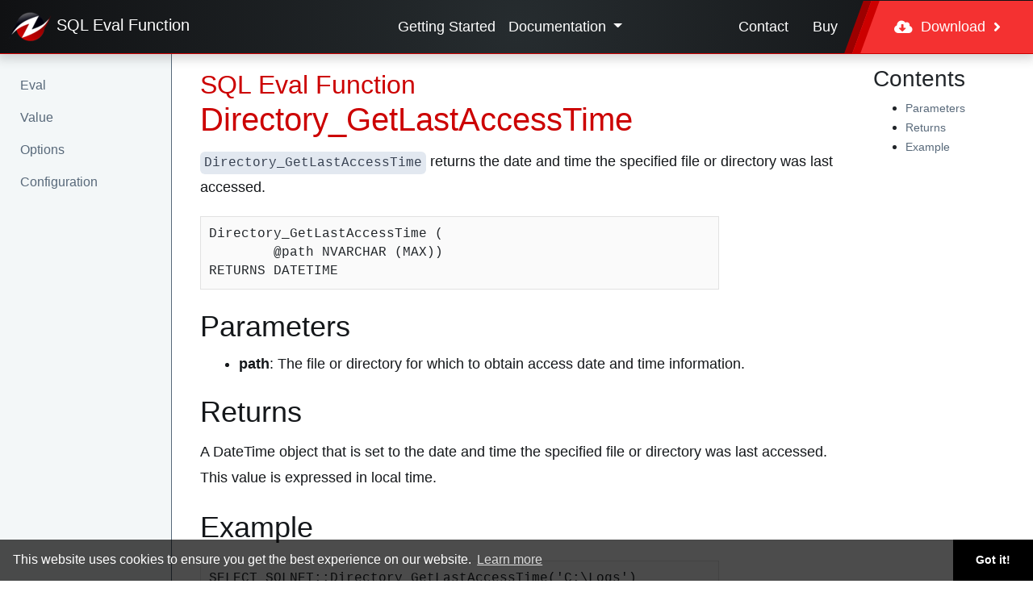

--- FILE ---
content_type: text/html; charset=utf-8
request_url: https://eval-sql.net/directory-get-last-access-time
body_size: 3928
content:
<!DOCTYPE html>
<html lang="en" >
<head>
    <!-- general !-->
    <meta charset="utf-8">
    <meta name="viewport" content="width=device-width, initial-scale=1, shrink-to-fit=no">

    <!-- seo !-->
    <title>Directory_GetLastAccessTime in SQL Eval Function</title>
    <meta name="description" content="Learn Directory_GetLastAccessTime using SQL Eval Function by documentation &amp; example">
    
    <!-- webmaster tools -->
    <meta name="google-site-verification" content="" />
    <meta name="msvalidate.01" content="89359D9C492A475C0061398008D105FB" />
    <meta name="yandex-verification" content="fa1fd6b57e37e2be" />
    <meta name="baidu-site-verification" content="lED4VIeNS7" />

    

    <!-- icon !-->
    <link rel="icon" type="image/png" href="/images/logo.png">

    <!-- css !-->
    <link rel="stylesheet" href="https://cdn.jsdelivr.net/npm/bootstrap@4.6.2/dist/css/bootstrap.min.css" integrity="sha384-xOolHFLEh07PJGoPkLv1IbcEPTNtaed2xpHsD9ESMhqIYd0nLMwNLD69Npy4HI+N" crossorigin="anonymous">
    
    
        <link rel="stylesheet" href="https://use.fontawesome.com/releases/v5.5.0/css/all.css" integrity="sha384-B4dIYHKNBt8Bc12p+WXckhzcICo0wtJAoU8YZTY5qE0Id1GSseTk6S+L3BlXeVIU" crossorigin="anonymous">
    <link rel="stylesheet" type="text/css" href="/assets/css/master.min.css?v=1.0.0.13277">


</head>
   <body class="body-directory-get-last-access-time">


<header class="site-header fixed-top">
    <div class="nav-site">
        <nav class="container-fluid navbar navbar-light navbar-expand-lg d-flex justify-content-between">

            <!-- brand -->
            <a class="navbar-brand" href="/">
                <img src="/images/logo54x54.png" width="54" height="54" alt="zzz projects">

                <span class="">
                    SQL Eval
                        <span class="text-z">Function</span>
                </span>

            </a>
            
            <!-- toggle -->
            <button class="navbar-toggler" type="button" data-toggle="collapse" data-target="#nav-site-menu"
                    aria-controls="nav-site-menu" aria-expanded="false" aria-label="Toggle navigation">
                <span class="navbar-toggler-icon">
                    <svg xmlns="http://www.w3.org/2000/svg" width="24" height="24"
                         viewBox="0 0 24 24" fill="currentColor">
                      <path d="M3 6h18v2H3V6zm0 5h18v2H3v-2zm0 5h18v2H3v-2z"/>
                    </svg>
                </span>
            </button>
            
            <div id="context-menu" class="d-flex justify-content-center">
                

        <a class="nav-link active" href="/overview">Getting Started</a>
        <div class="dropdown">
            <button class="dropdown-toggle" type="button" id="dropdown-doc" data-toggle="dropdown" aria-haspopup="true" aria-expanded="false">
                Documentation
            </button>
            <div class="dropdown-menu" aria-labelledby="dropdownMenuButton">

                    <a class="nav-link" active href="/eval">Documentation</a>
                    <a class="nav-link" active href="/trial">Troubleshooting</a>
                        <a class="nav-link" active href="https://github.com/zzzprojects/Eval-SQL.NET/releases">Release Notes</a>
        
            </div>
        </div>

            
            </div>
            
            <!-- right -->
            <div class="navbar-collapse collapse justify-content-end align-self-stretch align-items-center" id="nav-site-menu">
            
                <div class="hidden-lg-up">
                    <!-- todo: will need another logic for prime -->
                    

<ul class="navbar-nav">
            <li class="nav-item active">
                <a class="nav-link" href="/overview">Getting Started</a>
            </li>
                 <li class="nav-item active">
                     <a class="nav-link" href="/eval">Documentation</a>
                 </li>
                 <li class="nav-item active">
                     <a class="nav-link" href="/trial">Troubleshooting</a>
                 </li>
                 <li class="nav-item active">
                     <a class="nav-link" href="https://github.com/zzzprojects/Eval-SQL.NET/releases">Release Notes</a>
                 </li>
</ul>


                    
                </div>
                <ul class="navbar-nav prime align-items-stretch align-self-stretch">
    <li class="nav-item d-flex">
        <a class="nav-link align-self-center" href="/contact-us">
            Contact
        </a>
    </li>
    <li class="nav-item d-flex">
        
            <a class="nav-link align-self-center" href="/pricing">
                Buy
            </a>
        
    </li>
    <li class="nav-item nav-item-download d-flex">
        <a class="unique-btn align-self-center d-flex align-items-center" role="button" href="/download">
            <i class="fas fa-cloud-download-alt"></i>
            &nbsp;&nbsp;Download&nbsp;&nbsp;
            <i class="fa fa-angle-right"></i>
        </a>
    </li>
</ul>
                
            </div>

        </nav>
    </div>
    
</header>




    <main id="main-container-z">
        <div class="side-body container-doc page-directory-get-last-access-time">
            <div>
                <nav id="nav-context-mobile" class="container-fluid navbar navbar-light navbar-expand-lg hidden-lg-up">
                    <div class="nav-brand"></div>
                        <button class="navbar-toggler" type="button" data-toggle="collapse" data-target="#nav-sidebar" aria-controls="nav-sidebar"
                                aria-expanded="false" aria-label="Toggle navigation">
                            <span class="navbar-toggler-icon"></span>
                        </button>

                    <div class="navbar-collapse collapse justify-content-end" id="nav-sidebar">
                        <ul class="navbar-nav">


<div class="sidebar-menu">
    <div class="card-body menu-fixed2">


<ul id="accordion_1843607332" class="nav flex-column">
        <li class="nav-item" >
                    <a class="nav-link " href="/eval">
                        Eval
                    </a>
            
        </li>
        <li class="nav-item" >
                    <a class="nav-link " href="/value">
                        Value
                    </a>
            
        </li>
        <li class="nav-item" >
                    <a class="nav-link " href="/options">
                        Options
                    </a>
            
        </li>
        <li class="nav-item" >
                    <a class="nav-link " href="/configuration">
                        Configuration
                    </a>
            
        </li>
</ul>


    </div>

        
</div>

                        </ul>
                    </div>
                </nav>
            </div>
            <div>
                <div class="container-fluid">

                    <div class="row">
                        <div class="col-lg-3 col-xl-2 section-nav hidden-md-down ">


<div class="sidebar-menu">
    <div class="card-body menu-fixed2">


<ul id="accordion_-268991769" class="nav flex-column">
        <li class="nav-item" >
                    <a class="nav-link " href="/eval">
                        Eval
                    </a>
            
        </li>
        <li class="nav-item" >
                    <a class="nav-link " href="/value">
                        Value
                    </a>
            
        </li>
        <li class="nav-item" >
                    <a class="nav-link " href="/options">
                        Options
                    </a>
            
        </li>
        <li class="nav-item" >
                    <a class="nav-link " href="/configuration">
                        Configuration
                    </a>
            
        </li>
</ul>


    </div>

        
</div>

                        </div>
                        <div class="col-lg-9 col-xl-8">
                            <div class="row justify-content-center">
                                
                                <div class="col-12">
                                    <div class="section-main">

                                    <div>
</div>
<h1 id="directory_getlastaccesstime"><span>SQL Eval Function </span>Directory_GetLastAccessTime</h1>
<p><code>Directory_GetLastAccessTime</code> returns the date and time the specified file or directory was last accessed.</p>
<div class="code-charp"><div class="csharp"><pre>
Directory_GetLastAccessTime (
	@path NVARCHAR (MAX))
RETURNS DATETIME
</pre></div></div>
<h2 id="parameters">Parameters</h2>
<ul>
<li><strong>path</strong>: The file or directory for which to obtain access date and time information.</li>
</ul>
<h2 id="returns">Returns</h2>
<p>A DateTime object that is set to the date and time the specified file or directory was last accessed. This value is expressed in local time.</p>
<h2 id="example">Example</h2>
<div class="code-charp"><div class="csharp"><pre>
SELECT SQLNET::Directory_GetLastAccessTime(<span class="string">&#39;C:\Logs&#39;</span>)
</pre></div></div>
<div>
</div>
<br/>
<div>
</div>
<div></div>

                                    <br/>
                                    
                                    </div>
                                </div>
                                
                                
                            </div>
                           
                        </div>
                        <div class="col-lg-2 col-xl-2 section-aside hidden-md-down">
                            <div class="section-aside-inner" style="padding-right: 10px;">



<ul class="navbar-nav">
</ul>

    <h3>Contents</h3>
<ul>
<li><a href="#parameters">Parameters</a>
</li>
<li><a href="#returns">Returns</a>
</li>
<li><a href="#example">Example</a>
</li>
</ul>



<style>
    .test-aside h3 {
        font-size: 20px;
        margin-top: 8px;
        margin-bottom: 0;
    }

    .test-aside .card-body {
        padding: 10px;
    }

    .test-aside ul {
        margin: 0;
    }

</style>

                            </div>
                        </div>
                        
                    </div>
                </div>
            </div>
        </div>
    </main>


<div id="scroll-to-top">
    <i class="fa fa-angle-up" aria-hidden="true"></i>
</div>
<div id="site-footer-popup-newsletter" style="width: 18rem; display: none;">
    <div class="box">
        <div class="box-close"><i class="fas fa-times" onclick="closePopupNewsletter()"></i></div>
        <div class="box-media"><i class="fas fa-envelope-open-text fa-3x"></i></div>
        <div class="box-body">Get monthly updates by subscribing to our newsletter!</div>
        <div class="box-action"><a href="https://mailchi.mp/zzzprojects/eval_expression_newsletter" target="_blank" class="btn-only stroked">SUBSCRIBE!</a></div>
    </div>
</div>
   
    
    
    <script src="https://code.jquery.com/jquery-3.5.1.min.js" integrity="sha256-9/aliU8dGd2tb6OSsuzixeV4y/faTqgFtohetphbbj0=" crossorigin="anonymous"></script>
    <script src="https://cdn.jsdelivr.net/npm/bootstrap@4.6.2/dist/js/bootstrap.bundle.min.js" integrity="sha384-Fy6S3B9q64WdZWQUiU+q4/2Lc9npb8tCaSX9FK7E8HnRr0Jz8D6OP9dO5Vg3Q9ct" crossorigin="anonymous"></script>
    
    
    
    



   <script src="js/_master.js?v=1.0.0.13277"></script>


        <script src="/js/fiddle-client.js"></script>
       
    
  
    <script>
       window.addEventListener("load", function(){
           window.cookieconsent.initialise({
               "palette": {
                   "popup": {
                       "background": "rgba(0, 0, 0, 0.7)",
                       "text": "#fff"
                   },
                   "button": {
                       "background": "#000000"
                   }
               },
               "theme": "edgeless"
           })});
   </script>
   
   </body>
</html>

--- FILE ---
content_type: text/html; charset=utf-8
request_url: https://nugetmusthaves.com/Fiddle/FiddleConsole
body_size: 1863
content:

<!DOCTYPE html>
<html lang="en">
<head>
    <meta charset="utf-8">
    <meta name="viewport" content="width=device-width, initial-scale=1, shrink-to-fit=no">

    <!-- css !-->
    <link rel="stylesheet" href="https://maxcdn.bootstrapcdn.com/bootstrap/4.0.0/css/bootstrap.min.css" integrity="sha384-Gn5384xqQ1aoWXA+058RXPxPg6fy4IWvTNh0E263XmFcJlSAwiGgFAW/dAiS6JXm" crossorigin="anonymous">
    <link rel="stylesheet" type="text/css" href="https://maxcdn.bootstrapcdn.com/font-awesome/4.4.0/css/font-awesome.min.css" />
    <link rel="stylesheet" type="text/css" href="https://cdnjs.cloudflare.com/ajax/libs/animate.css/3.5.2/animate.min.css" />
    <link rel="stylesheet" type="text/css" href="https://cdnjs.cloudflare.com/ajax/libs/codemirror/5.31.0/codemirror.css" />
    <link rel="stylesheet" type="text/css" href="https://cdnjs.cloudflare.com/ajax/libs/codemirror/5.31.0/theme/tomorrow-night-bright.min.css" />
    <link rel="stylesheet" type="text/css" href="/Content/fiddle.css" />
    <link rel="stylesheet" type="text/css" href="/Content/fiddle-qp.css" />
</head>
<body>

    <div class="container-fluid">

        <div class="row">

            <!-- panel-left !-->
            <div class="col-sm-6 wow slideInDown">

                <!-- panel-left-header!-->
                <div class="d-flex justify-content-between">
                    <div>
                        <ul class="nav nav-tabs" role="tablist">
                            <li class="nav-item">
                                <a class="nav-tab-item nav-tab-item-button nav-link" href="#fiddle-main" role="tab" data-toggle="tab" aria-expanded="true">
                                    Schema
                                </a>
                            </li>
                            <li class="nav-item">
                                <a class="nav-tab-item nav-tab-item-button active nav-link" href="#fiddle-query" role="tab" data-toggle="tab" aria-expanded="true">
                                    Query
                                </a>
                            </li>
                        </ul>
                    </div>

                    <div>
                        
                    </div>
                </div>

                <!-- panel-left-body !-->
                <div class="tab-content panel-left-body">
                    <div role="tabpanel" class="tab-pane fade in" id="fiddle-main" aria-expanded="true">
                        <div id="code-container-mirror-schema" class="code-container-mirror">
                        </div>
                    </div>
                    <div role="tabpanel" class="tab-pane fade in active show" id="fiddle-query" aria-expanded="true">
                        <div id="code-container-mirror-sql" class="code-container-mirror">
                        </div>
                    </div>
                </div>

                <!-- panel-left-footer !-->
                <div class="d-flex justify-content-between">
                    <div>
                        <div class="btn-group">
                            <button type="button" class="btn btn-primary" onclick="fiddle.run();"><i class="fa fa-play" aria-hidden="true"></i>&nbsp;Run</button>
                            <button type="button" class="btn btn-primary dropdown-toggle dropdown-toggle-split" data-toggle="dropdown" aria-haspopup="true" aria-expanded="false">
                                <span class="sr-only">Toggle Dropdown</span>
                            </button>
                            <div class="dropdown-menu run-output">
                                <a class="dropdown-item" href="#" onclick="fiddle.setOutputTabular();">Tabular Output</a>
                                <a class="dropdown-item" href="#" onclick="fiddle.setOutputPlaintext();">Plaintext Output</a>
                                <a class="dropdown-item" href="#" onclick="fiddle.setOutputMarkdown();">Markdown Output</a>
                            </div>
                        </div>
                        &nbsp;&nbsp;
                        <button type="button" class="btn btn-dark" onclick="fiddle.reset();"><i class="fa fa-refresh" aria-hidden="true"></i>&nbsp;Reset</button>
                    </div>
                    <div>

                    </div>
                </div>

            </div>

            <div class="col-sm-6 wow slideInDown">

                <!-- panel-right-header !-->
                <div class="d-flex justify-content-between">
                    <div>
                        <ul class="nav nav-tabs" role="tablist">
                            <li class="nav-item">
                                <a class="nav-link active nav-tab-item" href="#fiddle-output" role="tab" data-toggle="tab" aria-expanded="true">Output</a>
                            </li>
                            <li class="nav-item">
                                <a class="nav-link nav-tab-item" href="#fiddle-statistics" role="tab" data-toggle="tab" aria-expanded="false">Plan</a>
                            </li>
                        </ul>
                    </div>

                    <div class="panel-right-header-right">
                        <a href="http://sqlfiddle.com/" id="fiddleUrl" target="_blank" type="button" class="btn btn-dark"><i class="fa fa-arrows-alt" aria-hidden="true"></i>&nbsp;Edit in Fiddle</a>
                        &nbsp;&nbsp;
                        <button type="button" class="btn btn-dark" onclick="fiddle.sendMessage({action: 'console.hide'});"><i class="fa fa-times" aria-hidden="true"></i>&nbsp;Close</button>
                    </div>
                </div>

                <!-- panel-right-body !-->
                <div class="tab-content">
                    <div role="tabpanel" class="tab-pane fade in active show" id="fiddle-output" aria-expanded="true">
                        <div class="code-container">
                            <div id="output"></div>
                        </div>
                    </div>
                    <div role="tabpanel" class="tab-pane fade" id="fiddle-statistics" aria-expanded="false">
                        <div class="code-container">
                            <div id="plan"></div>
                        </div>
                    </div>
                </div>

                <!-- panel-right-footer !-->
                <div class="d-flex justify-content-end">
                    <div>
                        <a href="https://dotnetfiddle.net/" target="_blank" style="text-decoration: underline;">.NET Fiddle</a>
                        &nbsp;|&nbsp;
                        <a href="http://sqlfiddle.com/" target="_blank" style="text-decoration: underline;">SQL Fiddle</a>
                    </div>
                </div>

            </div>
        </div>
    </div>

    <!-- script !-->
    <script src="https://code.jquery.com/jquery-3.2.1.min.js" integrity="sha256-hwg4gsxgFZhOsEEamdOYGBf13FyQuiTwlAQgxVSNgt4=" crossorigin="anonymous"></script>
    <script src="https://cdnjs.cloudflare.com/ajax/libs/popper.js/1.12.9/umd/popper.min.js" integrity="sha384-ApNbgh9B+Y1QKtv3Rn7W3mgPxhU9K/ScQsAP7hUibX39j7fakFPskvXusvfa0b4Q" crossorigin="anonymous"></script>
    <script src="https://maxcdn.bootstrapcdn.com/bootstrap/4.0.0/js/bootstrap.min.js" integrity="sha384-JZR6Spejh4U02d8jOt6vLEHfe/JQGiRRSQQxSfFWpi1MquVdAyjUar5+76PVCmYl" crossorigin="anonymous"></script>
    <script src="https://cdnjs.cloudflare.com/ajax/libs/wow/1.1.2/wow.min.js"></script>
    <script src="https://cdnjs.cloudflare.com/ajax/libs/codemirror/5.31.0/codemirror.js"></script>
    <script src="https://cdnjs.cloudflare.com/ajax/libs/codemirror/5.31.0/mode/clike/clike.js"></script>
    <script src="https://cdnjs.cloudflare.com/ajax/libs/handlebars.js/4.0.11/handlebars.min.js"></script>
    <script src="/Scripts/fiddle-external.js"></script>
    <script src="/Scripts/fiddle.min.js?v=1.0.0.20960"></script>

<script>
   /*fiddle.debug();*/
</script>
    
<style>
    /*.executionPlan {
        background-color: #fff;
    }*/
</style>
<script defer src="https://static.cloudflareinsights.com/beacon.min.js/vcd15cbe7772f49c399c6a5babf22c1241717689176015" integrity="sha512-ZpsOmlRQV6y907TI0dKBHq9Md29nnaEIPlkf84rnaERnq6zvWvPUqr2ft8M1aS28oN72PdrCzSjY4U6VaAw1EQ==" data-cf-beacon='{"version":"2024.11.0","token":"d10f86e050a24597b525fe45ca6e345f","r":1,"server_timing":{"name":{"cfCacheStatus":true,"cfEdge":true,"cfExtPri":true,"cfL4":true,"cfOrigin":true,"cfSpeedBrain":true},"location_startswith":null}}' crossorigin="anonymous"></script>
</body>
</html>



--- FILE ---
content_type: text/html
request_url: https://nugetmusthaves.com/scripts/template/outputMarkdown.html
body_size: 128
content:
Markdown is useful for posting on sites like <a href="http://stackoverflow.com" target="_new">StackOverflow</a> and <a href="http://dba.stackexchange.com" target="_new">dba.se</a>. Also, those sites are great resources for getting help with database questions!
<pre class="results">[SQL Fiddle][1]

**{{schemaDef.dbType.full_name}} Schema Setup**:

{{code_format schemaDef.ddl}}
{{#each_with_index sets}}
**Query {{add index 1}}**:

{{code_format STATEMENT}}

**[Results][{{add index 2}}]**:
    {{#if this.RESULTS.DATA.length}}
    |{{#each_simple_value_with_index this.RESULTS.COLUMNS}} {{result_display_padded ../this/RESULTS/COLUMNWIDTHS}} |{{/each_simple_value_with_index}}
    |{{#each_simple_value_with_index this.RESULTS.COLUMNS}}{{divider_display ../this/RESULTS/COLUMNWIDTHS}}{{/each_simple_value_with_index}}{{#each this.RESULTS.DATA}}
    |{{#each_simple_value_with_index this}} {{result_display_padded ../../this/RESULTS/COLUMNWIDTHS}} |{{/each_simple_value_with_index}}{{/each}}
{{/if}}
{{/each_with_index}}

  [1]: http://sqlfiddle.com/#!{{schemaDef/dbType/id}}/{{schemaDef/short_code}}/{{id}}
{{#each_with_index sets}}
  [{{add index 2}}]: http://sqlfiddle.com/#!{{../schemaDef/dbType/id}}/{{../schemaDef/short_code}}/{{../id}}/{{index}}
{{/each_with_index}}
</pre>

--- FILE ---
content_type: text/html
request_url: https://nugetmusthaves.com/scripts/template/outputPlaintext.html
body_size: -45
content:
{{#each_with_index sets}}
<div class="set" id="set_{{index}}">
    {{#if this.RESULTS.DATA.length}}
    <pre class="results">
|{{#each_simple_value_with_index this.RESULTS.COLUMNS}} {{result_display_padded ../this/RESULTS/COLUMNWIDTHS}} |{{/each_simple_value_with_index}}
|{{#each_simple_value_with_index this.RESULTS.COLUMNS}}{{divider_display ../this/RESULTS/COLUMNWIDTHS}}{{/each_simple_value_with_index}}{{#each this.RESULTS.DATA}}
|{{#each_simple_value_with_index this}} {{result_display_padded ../../this/RESULTS/COLUMNWIDTHS}} |{{/each_simple_value_with_index}}{{/each}}
        </pre>
    {{/if}}
</div>
{{/each_with_index}}

--- FILE ---
content_type: text/html
request_url: https://nugetmusthaves.com/scripts/template/outputPlan.html
body_size: -35
content:
{{#each_with_index sets}}
{{#if this.EXECUTIONPLAN.DATA.length}}
<table class="executionPlan table table-bordered">
    <tr>
        {{#each this.EXECUTIONPLAN.COLUMNS}}
        <th>{{this}}</th>
        {{/each}}
    </tr>
    {{#each this.EXECUTIONPLAN.DATA}}
    <tr>
        {{#each this}}
        <td><div style="position:relative">{{{this}}}</div></td>
        {{/each}}
    </tr>
    {{/each}}

    {{#if ../../../schemaDef/dbType/isPostgreSQL}}
    <tr>
        <td><form action="http://explain.depesz.com/" target="_new"><input type="hidden" name="title" value="{{../../schemaDef/dbType/id}}/{{../../schemaDef/short_code}}/{{../../id}}/{{index}}"><input type="hidden" name="plan" value=""><input type="submit" class="btn btn-info depesz" value="View on Depesz"></form></td>
    </tr>
    {{/if}}

</table>
{{/if}}
{{/each_with_index}}

--- FILE ---
content_type: text/html
request_url: https://nugetmusthaves.com/scripts/template/outputTabular.html
body_size: -122
content:
{{#each_with_index sets}}
<div class="set" id="set_{{index}}">
    {{#if this.RESULTS.DATA.length}}
    <table class="results table table-bordered table-striped table-dark">
        <thead class="thead-dark">
        <tr>
            <th width="50">#</th>
            {{#each this.RESULTS.COLUMNS}}
            <th>{{this}}</th>
            {{/each}}
            <th width="95%"></th>
        </tr>
        </thead>
        <tbody>
            {{#each this.RESULTS.DATA}}
            <tr>
                <td>{{inc @index}}</td>
                {{#each this}}
                <td>{{result_display this this}}</td>
                {{/each}}
                <td></td>
            </tr>
        </tbody>
        {{/each}}
    </table>
    {{/if}}
</div>
{{/each_with_index}}


--- FILE ---
content_type: text/css
request_url: https://nugetmusthaves.com/Content/fiddle.css
body_size: 201
content:
body {
    background: #333;
    background: -webkit-radial-gradient(circle, #333, #111);
    background: -o-radial-gradient(circle, #333, #111);
    background: -moz-radial-gradient(circle, #333, #111);
    background: radial-gradient(circle, #333, #111);
    color: #fff;
    padding-top: 15px;
}

a {
    color: #fff;
}

/* panel-header */
.nav-tabs {
    border-bottom: 0;
}

    .nav-tabs .nav-item a:hover:not(.active) {
        color: #fff;
    }

.panel-right-header-right {
    position: relative;
    top: -5px;
}

/* panel-body */
.panel-left-body {
    margin-bottom: 5px;
}

.CodeMirror {
    height: 290px;
}

.code-container {
    color: #fff;
    background: #222;
    background: -webkit-radial-gradient(circle, #222, #000);
    background: -o-radial-gradient(circle, #222, #000);
    background: -moz-radial-gradient(circle, #222, #000);
    background: radial-gradient(circle, #222, #000);
    width: 100%;
    height: 290px;
    margin-bottom: 10px;
    padding: 10px;
    overflow-y: auto;
}

/* theme */
.cm-s-blackboard.CodeMirror {
    background: #222;
    background: -webkit-radial-gradient(circle, #222, #000);
    background: -o-radial-gradient(circle, #222, #000);
    background: -moz-radial-gradient(circle, #222, #000);
    background: radial-gradient(circle, #222, #000);
}

.cm-s-blackboard .CodeMirror-gutters {
    background: #222;
    background: -webkit-radial-gradient(circle, #222, #000);
    background: -o-radial-gradient(circle, #222, #000);
    background: -moz-radial-gradient(circle, #222, #000);
    background: radial-gradient(circle, #222, #000);
}

#output pre {
    color: #fff;
}

.run-output {
    text-align: right;
}

--- FILE ---
content_type: text/css
request_url: https://nugetmusthaves.com/Content/fiddle-qp.css
body_size: 1441
content:
div.qp-node {
    background-color: #FFFFCC;
    margin: 2px;
    padding: 2px;
    border: 1px solid black;
    font-size: 11px;
    line-height: normal;
}

.qp-node > div {
    font-family: Monospace;
    text-align: center;
}

div[class|='qp-icon'] {
    height: 32px;
    width: 32px;
    margin-left: auto;
    margin-right: auto;
    background-repeat: no-repeat;
}

.qp-tt {
    top: 4em;
    left: 2em;
    border: 1px solid black;
    background-color: #FFFFEE;
    padding: 2px;
}

    .qp-tt div, .qp-tt table {
        font-family: Sans-Serif;
        text-align: left;
    }

    .qp-tt table {
        border-width: 0px;
        border-spacing: 0px;
        margin-top: 10px;
        margin-bottom: 10px;
        width: 100%;
    }

    .qp-tt td, .qp-tt th {
        font-size: 11px;
        border-bottom: solid 1px Black;
        padding: 1px;
    }

    .qp-tt td {
        text-align: right;
        padding-left: 10px;
    }

    .qp-tt th {
        text-align: left;
    }

.qp-bold, .qp-tt-header {
    font-weight: bold;
}

.qp-tt-header {
    text-align: center;
}

/* Icons */
.qp-icon-Catchall {
    background-image: url('http://sqlfiddle.com/images/qp/bitmap.gif')
}

.qp-icon-ArithmeticExpression {
    background-image: url('http://sqlfiddle.com/images/qp/arithmetic_expression.gif')
}

.qp-icon-Assert {
    background-image: url('http://sqlfiddle.com/images/qp/assert.gif')
}

.qp-icon-Assign {
    background-image: url('http://sqlfiddle.com/images/qp/assign.gif')
}

.qp-icon-Bitmap {
    background-image: url('http://sqlfiddle.com/images/qp/bitmap.gif')
}

.qp-icon-BookmarkLookup {
    background-image: url('http://sqlfiddle.com/images/qp/bookmark_lookup.gif')
}

.qp-icon-ClusteredIndexDelete {
    background-image: url('http://sqlfiddle.com/images/qp/clustered_index_delete.gif')
}

.qp-icon-ClusteredIndexInsert {
    background-image: url('http://sqlfiddle.com/images/qp/clustered_index_insert.gif')
}

.qp-icon-ClusteredIndexScan {
    background-image: url('http://sqlfiddle.com/images/qp/clustered_index_scan.gif')
}

.qp-icon-ClusteredIndexSeek {
    background-image: url('http://sqlfiddle.com/images/qp/clustered_index_seek.gif')
}

.qp-icon-ClusteredIndexUpdate {
    background-image: url('http://sqlfiddle.com/images/qp/clustered_index_update.gif')
}

.qp-icon-Collapse {
    background-image: url('http://sqlfiddle.com/images/qp/collapse.gif')
}

.qp-icon-ComputeScalar {
    background-image: url('http://sqlfiddle.com/images/qp/compute_scalar.gif')
}

.qp-icon-Concatenation {
    background-image: url('http://sqlfiddle.com/images/qp/concatenation.gif')
}

.qp-icon-ConstantScan {
    background-image: url('http://sqlfiddle.com/images/qp/constant_scan.gif')
}

.qp-icon-Convert {
    background-image: url('http://sqlfiddle.com/images/qp/convert.gif')
}

.qp-icon-CursorCatchall {
    background-image: url('http://sqlfiddle.com/images/qp/bitmap.gif')
}

.qp-icon-Declare {
    background-image: url('http://sqlfiddle.com/images/qp/declare.gif')
}

.qp-icon-Delete {
    background-image: url('http://sqlfiddle.com/images/qp/table_delete.gif')
}

.qp-icon-DistributeStreams {
    background-image: url('http://sqlfiddle.com/images/qp/distribute_streams.gif')
}

.qp-icon-Dynamic {
    background-image: url('http://sqlfiddle.com/images/qp/dynamic.gif')
}

.qp-icon-EagerSpool {
    background-image: url('http://sqlfiddle.com/images/qp/spool.gif')
}

.qp-icon-FetchQuery {
    background-image: url('http://sqlfiddle.com/images/qp/fetch_query.gif')
}

.qp-icon-Filter {
    background-image: url('http://sqlfiddle.com/images/qp/filter.gif')
}

.qp-icon-GatherStreams {
    background-image: url('http://sqlfiddle.com/images/qp/gather_streams.gif')
}

.qp-icon-HashMatch {
    background-image: url('http://sqlfiddle.com/images/qp/hash_match.gif')
}

.qp-icon-HashMatchRoot {
    background-image: url('http://sqlfiddle.com/images/qp/hash_match.gif')
}

.qp-icon-HashMatchTeam {
    background-image: url('http://sqlfiddle.com/images/qp/hash_match.gif')
}

.qp-icon-If {
    background-image: url('http://sqlfiddle.com/images/qp/if.gif')
}

.qp-icon-Insert {
    background-image: url('http://sqlfiddle.com/images/qp/table_insert.gif')
}

.qp-icon-InsertedScan {
    background-image: url('http://sqlfiddle.com/images/qp/inserted_scan.gif')
}

.qp-icon-Intrinsic {
    background-image: url('http://sqlfiddle.com/images/qp/intrinsic.gif')
}

.qp-icon-IteratorCatchall {
    background-image: url('http://sqlfiddle.com/images/qp/bitmap.gif')
}

.qp-icon-Keyset {
    background-image: url('http://sqlfiddle.com/images/qp/keyset.gif')
}

.qp-icon-LanguageElementCatchall {
    background-image: url('http://sqlfiddle.com/images/qp/bitmap.gif')
}

.qp-icon-LazySpool {
    background-image: url('http://sqlfiddle.com/images/qp/spool.gif')
}

.qp-icon-LogRowScan {
    background-image: url('http://sqlfiddle.com/images/qp/log_row_scan.gif')
}

.qp-icon-MergeInterval {
    background-image: url('http://sqlfiddle.com/images/qp/merge_interval.gif')
}

.qp-icon-MergeJoin {
    background-image: url('http://sqlfiddle.com/images/qp/merge_join.gif')
}

.qp-icon-NestedLoops {
    background-image: url('http://sqlfiddle.com/images/qp/nested_loops.gif')
}

.qp-icon-NonclusteredIndexDelete {
    background-image: url('http://sqlfiddle.com/images/qp/nonclustered_index_delete.gif')
}

.qp-icon-NonclusteredIndexInsert {
    background-image: url('http://sqlfiddle.com/images/qp/nonclustered_index_insert.gif')
}

.qp-icon-NonclusteredIndexScan {
    background-image: url('http://sqlfiddle.com/images/qp/nonclustered_index_scan.gif')
}

.qp-icon-IndexSeek {
    background-image: url('http://sqlfiddle.com/images/qp/nonclustered_index_seek.gif')
}

.qp-icon-NonclusteredIndexSpool {
    background-image: url('http://sqlfiddle.com/images/qp/nonclustered_index_spool.gif')
}

.qp-icon-NonclusteredIndexUpdate {
    background-image: url('http://sqlfiddle.com/images/qp/nonclustered_index_update.gif')
}

.qp-icon-OnlineIndexInsert {
    background-image: url('http://sqlfiddle.com/images/qp/online_index_insert.gif')
}

.qp-icon-ParameterTableScan {
    background-image: url('http://sqlfiddle.com/images/qp/parameter_table_scan.gif')
}

.qp-icon-PopulationQuery {
    background-image: url('http://sqlfiddle.com/images/qp/population_query.gif')
}

.qp-icon-RdiLookup {
    background-image: url('http://sqlfiddle.com/images/qp/rdi_lookup.gif')
}

.qp-icon-RefreshQuery {
    background-image: url('http://sqlfiddle.com/images/qp/refresh_query.gif')
}

.qp-icon-RemoteDelete {
    background-image: url('http://sqlfiddle.com/images/qp/remote_delete.gif')
}

.qp-icon-RemoteInsert {
    background-image: url('http://sqlfiddle.com/images/qp/remote_insert.gif')
}

.qp-icon-RemoteQuery {
    background-image: url('http://sqlfiddle.com/images/qp/remote_query.gif')
}

.qp-icon-RemoteScan {
    background-image: url('http://sqlfiddle.com/images/qp/remote_scan.gif')
}

.qp-icon-RemoteUpdate {
    background-image: url('http://sqlfiddle.com/images/qp/remote_update.gif')
}

.qp-icon-RepartitionStreams {
    background-image: url('http://sqlfiddle.com/images/qp/repartition_streams.gif')
}

.qp-icon-Result {
    background-image: url('http://sqlfiddle.com/images/qp/result.gif')
}

.qp-icon-RowCountSpool {
    background-image: url('http://sqlfiddle.com/images/qp/row_count_spool.gif')
}

.qp-icon-Segment {
    background-image: url('http://sqlfiddle.com/images/qp/segment.gif')
}

.qp-icon-Sequence {
    background-image: url('http://sqlfiddle.com/images/qp/sequence.gif')
}

.qp-icon-Sequenceproject {
    background-image: url('http://sqlfiddle.com/images/qp/sequenceproject.gif')
}

.qp-icon-Snapshot {
    background-image: url('http://sqlfiddle.com/images/qp/snapshot.gif')
}

.qp-icon-Sort {
    background-image: url('http://sqlfiddle.com/images/qp/sort.gif')
}

.qp-icon-Split {
    background-image: url('http://sqlfiddle.com/images/qp/split.gif')
}

.qp-icon-Spool {
    background-image: url('http://sqlfiddle.com/images/qp/spool.gif')
}

.qp-icon-Statement {
    background-image: url('http://sqlfiddle.com/images/qp/result.gif')
}

.qp-icon-StreamAggregate {
    background-image: url('http://sqlfiddle.com/images/qp/stream_aggregate.gif')
}

.qp-icon-Switch {
    background-image: url('http://sqlfiddle.com/images/qp/switch.gif')
}

.qp-icon-TableDelete {
    background-image: url('http://sqlfiddle.com/images/qp/table_delete.gif')
}

.qp-icon-TableInsert {
    background-image: url('http://sqlfiddle.com/images/qp/table_insert.gif')
}

.qp-icon-TableScan {
    background-image: url('http://sqlfiddle.com/images/qp/table_scan.gif')
}

.qp-icon-TableSpool {
    background-image: url('http://sqlfiddle.com/images/qp/table_spool.gif')
}

.qp-icon-TableUpdate {
    background-image: url('http://sqlfiddle.com/images/qp/table_update.gif')
}

.qp-icon-TableValuedFunction {
    background-image: url('http://sqlfiddle.com/images/qp/table_valued_function.gif')
}

.qp-icon-Top {
    background-image: url('http://sqlfiddle.com/images/qp/top.gif')
}

.qp-icon-Udx {
    background-image: url('http://sqlfiddle.com/images/qp/udx.gif')
}

.qp-icon-Update {
    background-image: url('http://sqlfiddle.com/images/qp/table_update.gif.gif')
}

.qp-icon-While {
    background-image: url('http://sqlfiddle.com/images/qp/while.gif')
}

/* Layout - can't touch this */
.qp-tt {
    position: absolute;
    display: none;
    z-index: 1;
    white-space: normal;
}

div.qp-node:hover .qp-tt {
    display: block;
}

.qp-tt table {
    white-space: nowrap;
}

.qp-node {
    position: relative;
    white-space: nowrap;
}

.qp-tr {
    display: table;
}

    .qp-tr > div {
        display: table-cell;
        padding-left: 15px;
    }

    .qp-tr canvas, .qp-root canvas {
        height: 100%;
    }

/* custom */
.qp-node {
    color: #000;
}


--- FILE ---
content_type: application/javascript
request_url: https://nugetmusthaves.com/Scripts/fiddle.min.js?v=1.0.0.20960
body_size: 1037
content:
"use strict";function fiddle(){}var compiledTemplateOutputMarkdown=null,compiledTemplateOutputPlaintext=null,compiledTemplateOutputPlan=null,compiledTemplateOutputTabular=null,urlTemplateOutputMarkdown="/scripts/template/outputMarkdown.html",urlTemplateOutputPlaintext="/scripts/template/outputPlaintext.html",urlTemplateOutputPlan="/scripts/template/outputPlan.html",urlTemplateOutputTabular="/scripts/template/outputTabular.html",objInput=null,objOutput=null,objOriginalInput=null,objOriginalOutput=null,codeMirrorSchema=null,codeMirrorSql=null;fiddle.debug=function(){window.postMessage({action:"console-initialize",options:{url:"http://sqlfiddle.com/#!18/c8338/1"}},"*")};fiddle.run=function(){var n={db_type_id:18,statement_separator:";",ddl:fiddle.getInputSchema(),sql:fiddle.getInputSql()};n=JSON.stringify(n);$.ajax({url:"/Fiddle/Run",data:n,contentType:"application/json",type:"POST",dataType:"json",success:function(n){fiddle.setOutput(n)}})};fiddle.reset=function(){fiddle.setInput(JSON.stringify(objOriginalInput));fiddle.setOutput(JSON.stringify(objOriginalOutput))};fiddle.getInputSchema=function(){return codeMirrorSchema.getValue()};fiddle.getInputSql=function(){return codeMirrorSql.somethingSelected()?codeMirrorSql.getSelection():codeMirrorSql.getValue()};fiddle.setInput=function(n){objInput=JSON.parse(n);objOriginalInput==null&&(objOriginalInput=objInput);fiddle.setInputSchema();fiddle.setInputSql()};fiddle.setInputSchema=function(){codeMirrorSchema.setValue(objInput.ddl)};fiddle.setInputSql=function(){codeMirrorSql.setValue(objInput.sql)};fiddle.setOutput=function(n){objOutput=JSON.parse(n);objOriginalOutput==null&&(objOriginalOutput=objOutput);fiddle.setOutputTabular();fiddle.setOutputPlan()};fiddle.setOutputTabular=function(){var n=compiledTemplateOutputTabular(objOutput);document.getElementById("output").innerHTML=n};fiddle.setOutputPlaintext=function(){var n=compiledTemplateOutputPlaintext(objOutput);document.getElementById("output").innerHTML=n};fiddle.setOutputMarkdown=function(){var n=compiledTemplateOutputMarkdown(objOutput);document.getElementById("output").innerHTML=n};fiddle.setOutputPlan=function(){var n=compiledTemplateOutputPlan(objOutput);document.getElementById("plan").innerHTML=n};fiddle.sendMessage=function(n){parent.postMessage(n,"*")};fiddle.receiveMessage=function(n){var t;n.data.action=="initialize-fiddle"&&n.data.options.url!=undefined&&(document.getElementById("fiddleUrl").href=n.data.options.url,t={key:n.data.options.url},t=JSON.stringify(t),$.ajax({url:"/Fiddle/GetLastRun",contentType:"application/json",data:t,type:"POST",dataType:"json",success:function(n){fiddle.setInput(n);fiddle.setOutput(n)}}));n.data.action=="console-initialize"?(document.getElementById("fiddleUrl").href=n.data.options.url,t={key:n.data.options.url},t=JSON.stringify(t),$.ajax({url:"/Fiddle/GetLastRun",data:t,contentType:"application/json",type:"POST",dataType:"json",success:function(n){fiddle.setInput(n);fiddle.setOutput(n)}})):n.data.action=="initialize-html"&&(t={db_type_id:18,statement_separator:";",ddl:n.data.schema,sql:n.data.sql},codeMirrorSchema.setValue(n.data.schema),codeMirrorSql.setValue(n.data.sql),t=JSON.stringify(t),$.ajax({url:"/Fiddle/GetLastRun",data:t,contentType:"application/json",type:"POST",dataType:"json",success:function(n){fiddle.setOutput(n)}}))};window.addEventListener?window.addEventListener("message",fiddle.receiveMessage,!1):window.attachEvent("onmessage",fiddle.receiveMessage);fiddle.initialize=function(){fiddle.initializeTemplate();fiddle.initializeCodeMirror()};fiddle.initializeTemplate=function(){$.get(urlTemplateOutputMarkdown,function(n){compiledTemplateOutputMarkdown=Handlebars.compile(n)},"html");$.get(urlTemplateOutputPlaintext,function(n){compiledTemplateOutputPlaintext=Handlebars.compile(n)},"html");$.get(urlTemplateOutputPlan,function(n){compiledTemplateOutputPlan=Handlebars.compile(n)},"html");$.get(urlTemplateOutputTabular,function(n){compiledTemplateOutputTabular=Handlebars.compile(n)},"html")};fiddle.initializeCodeMirror=function(){codeMirrorSchema=CodeMirror(document.getElementById("code-container-mirror-schema"),{lineNumbers:!0,value:"",theme:"tomorrow-night-bright",mode:"clike"});codeMirrorSql=CodeMirror(document.getElementById("code-container-mirror-sql"),{lineNumbers:!0,value:"",mode:"clike",theme:"tomorrow-night-bright",extraKeys:{F5:function(){fiddle.run()}}});codeMirrorSchema.refresh();codeMirrorSql.refresh();$(".nav-tabs a").on("shown.bs.tab",function(){codeMirrorSchema.refresh();codeMirrorSql.refresh()})};fiddle.initialize();

--- FILE ---
content_type: application/javascript
request_url: https://nugetmusthaves.com/Scripts/fiddle-external.js
body_size: 888
content:
Handlebars.registerHelper("each_with_index", function (array, fn) {
    var buffer = "";
    var k = 0;
    for (var i = 0, j = array.length; i < j; i++) {
        if (array[i]) {
            var item = array[i];

            // stick an index property onto the item, starting with 0
            item.index = k;

            item.first = (k == 0);
            item.last = (k == array.length);

            // show the inside of the block
            buffer += fn.fn(item);

            k++;
        }
    }

    // return the finished buffer
    return buffer;

});
Handlebars.registerHelper("result_display", function (value) {
    // thanks to John Gruber for this regexp http://daringfireball.net/2010/07/improved_regex_for_matching_urls
    // also to "Searls" for his port to JS https://gist.github.com/1033143
    var urlRegexp = /\b((?:https?:\/\/|www\d{0,3}[.]|[a-z0-9.\-]+[.][a-z]{2,4}\/)(?:[^\s()<>]+|\(([^\s()<>]+|(\([^\s()<>]+\)))*\))+(?:\(([^\s()<>]+|(\([^\s()<>]+\)))*\)|[^\s`!()\[\]{};:'".,<>?������]))/ig;

    if ($.isPlainObject(value))
        return JSON.stringify(value, null, 4);
    else if (value == null)
        return "(null)";
    else if (value === false)
        return "false";
    else if (typeof value === "string" && value.match(urlRegexp) && Handlebars.Utils.escapeExpression(value) == value)
        return new Handlebars.SafeString(value.replace(urlRegexp, "<a href='$1' target='_new'>$1</a>"));
    else
        return value;
});

Handlebars.registerHelper("add", function (value1, value2) {
    return value1 + value2;
});



Handlebars.registerHelper("code_format", function (original) {
    /*
var code_format = [],
    lines = original.split("\n");
for (var i = 0; i<lines.length; i++)
{
    code_format.push("    " + lines[i]);
}
return code_format.join('\n');*/
    return "zz";
});

Handlebars.registerHelper("each_simple_value_with_index", function (array, fn) {
    var buffer = "";
    k = 0;
    for (var i = 0, j = array.length; i < j; i++) {
        var item = {
            value: array[i]
        };

        // stick an index property onto the item, starting with 0
        item.index = k;

        item.first = (k == 0);
        item.last = (k == array.length);

        // show the inside of the block
        buffer += fn.fn(item);

        k++;
    }

    // return the finished buffer
    return buffer;

});

Handlebars.registerHelper("result_display_padded", function (colWidths) {
    var padding = [];

    //padding.length = colWidths[this.index] - this.value.toString().length + 1;

    return padding.join(' ') + this.value.toString();
});
Handlebars.registerHelper("divider_display", function (colWidths) {
    var padding = [];

    //padding.length = colWidths[this.index] + 3;

    return padding.join('-') + "|";

});

Handlebars.registerHelper("inc", function (value, options) {
    return parseInt(value) + 1;
});


--- FILE ---
content_type: application/javascript
request_url: https://eval-sql.net/js/fiddle-client.js
body_size: 988
content:
function SqlFiddle() {

	////////////
	// constructors
	////////////
	initializeMessage();
	createConsole();
	
	////////////
	// variable
	////////////
	var defaultOptions = null;

	////////////
	// console - public API
	////////////
	this.closeConsole = function () {
		hideConsole();
	}
	this.openConsole = function (options) {
		showConsole(options);
	}
	this.toggleConsole = function (options) {
		if(getConsole().style.display == "") {
			showConsole(options);
		} else {
			hideConsole();
		}
	}

	////////////
	// console - private API
	////////////
	function createConsole() {
		createConsoleCss();
		
		document.addEventListener('DOMContentLoaded', function () {
			// create div
			var div = document.createElement("DIV");
			div.id = "sqlfiddle-console";
			div.style.display = "none";
			
			// create iframe
			var iframe = document.createElement("IFRAME");
			iframe.id = "sqlfiddle-console-iframe";
			//iframe.setAttribute("src", "http://localhost:8001/Fiddle/FiddleConsole");
			iframe.setAttribute("src", "https://nugetmusthaves.com/Fiddle/FiddleConsole");
			
			// append element
			div.appendChild(iframe);
			document.body.appendChild(div);	
		});		
	}
	function createConsoleCss() {
		document.write("\
			<style>\
			#sqlfiddle-console {\
				background: #333;\
				background: -webkit-radial-gradient(circle, #333, #111);\
				background: -o-radial-gradient(circle, #333, #111);\
				background: -moz-radial-gradient(circle, #333, #111);\
				background: radial-gradient(circle, #333, #111);\
				height: 400px;\
				width: 100%;\
				position: fixed;\
				bottom: 0;\
				left: 0;\
				z-index: 199999;\
			}\
			#sqlfiddle-console #sqlfiddle-console-iframe {\
				height: 100%;\
				width: 100%;\
				border:0;\
			}\
			</style>\
		");
	}
	function getConsole() {
		return document.getElementById("sqlfiddle-console");
	}
	function getConsoleWindow() {
		return document.getElementById("sqlfiddle-console-iframe").contentWindow;
	}		
	function showConsole(options) {
		// show console
		getConsole().style.display = "";
		
		// send message
		data = { 
			action: 'console-initialize', 
			defaultOptions: defaultOptions,
			options: options
		};
		sendMessageConsole(data);
	}
	function hideConsole() {
		getConsole().style.display = "none";
	}
	
	////////////
	// options - public API
	////////////
	this.setDefaultOptions = function (options) {
		defaultOptions = options;
	}

	////////////
	// message - private API
	////////////
	function initializeMessage() {
		if (window.addEventListener) {
			window.addEventListener("message", receiveMessage, false);
		}
		else {
			window.attachEvent("onmessage", receiveMessage);
		}
	}
	function sendMessageConsole(msg) {
		getConsoleWindow().postMessage(msg,'*');
	}
	function sendMessageFiddle(id, msg) {
		var console = document.getElementsByTagName("fiddle-" + id).contentWindow;
		console.postMessage(msg,'*');
	}
	function receiveMessage(event) {
		// console
		if(event.data.action == "console.hide") {
			hideConsole();
		}
	}
}

var sqlFiddle = new SqlFiddle();